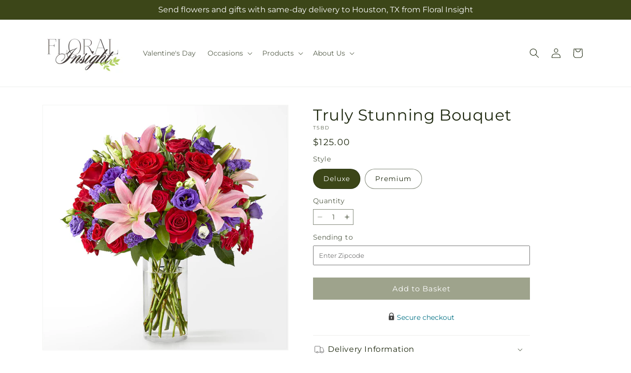

--- FILE ---
content_type: text/html; charset=utf-8
request_url: https://foryoufreshflowers.com/products/truly-stunning-bouquet-prd-tsb?variant=47081137537245&section_id=template--21397558591709__main
body_size: 11384
content:
<section id="shopify-section-template--21397558591709__main" class="shopify-section section ftd-main-product"><script src="//foryoufreshflowers.com/cdn/shop/t/92/assets/dayjs.min.js?v=146331994358120058901769065572" defer="defer"></script>
<script src="//foryoufreshflowers.com/cdn/shop/t/92/assets/dayjs-utc.min.js?v=21853670281201569981769065572" defer="defer"></script>
<script src="//foryoufreshflowers.com/cdn/shop/t/92/assets/dayjs-timezone.min.js?v=143404463123059131011769065572" defer="defer"></script>
<script src="//foryoufreshflowers.com/cdn/shop/t/92/assets/dayjs-compare.min.js?v=170429091854722561851769065572" defer="defer"></script>
<script src="//foryoufreshflowers.com/cdn/shop/t/92/assets/dayjs-format.min.js?v=107140612696697062631769065572" defer="defer"></script>


<section
  id="MainProduct-template--21397558591709__main"
  class="page-width section-template--21397558591709__main-padding gradient color-scheme-1"
  data-section="template--21397558591709__main"
  data-product-id="9218433843421"
  data-update-url="true"
  data-url="/products/truly-stunning-bouquet-prd-tsb"
  
    data-zoom-on-hover
  
>
  <link href="//foryoufreshflowers.com/cdn/shop/t/92/assets/section-main-product.css?v=67172036876768548111769065572" rel="stylesheet" type="text/css" media="all" />
  <link href="//foryoufreshflowers.com/cdn/shop/t/92/assets/ftd-section-main-product.css?v=84380129506450788211769065572" rel="stylesheet" type="text/css" media="all" />
  <link href="//foryoufreshflowers.com/cdn/shop/t/92/assets/component-accordion.css?v=140281534141990171611769065572" rel="stylesheet" type="text/css" media="all" />
  <link href="//foryoufreshflowers.com/cdn/shop/t/92/assets/component-price.css?v=175693878407596463691769065572" rel="stylesheet" type="text/css" media="all" />
  <link href="//foryoufreshflowers.com/cdn/shop/t/92/assets/component-slider.css?v=127501198930448460301769065572" rel="stylesheet" type="text/css" media="all" />
  <link href="//foryoufreshflowers.com/cdn/shop/t/92/assets/component-rating.css?v=36163645063599449881769065572" rel="stylesheet" type="text/css" media="all" />
  <link href="//foryoufreshflowers.com/cdn/shop/t/92/assets/component-deferred-media.css?v=7091629309437392741769065572" rel="stylesheet" type="text/css" media="all" />

  
    <link href="//foryoufreshflowers.com/cdn/shop/t/92/assets/component-product-variant-picker.css?v=26339001650995779211769065572" rel="stylesheet" type="text/css" media="all" />
    <link href="//foryoufreshflowers.com/cdn/shop/t/92/assets/component-swatch-input.css?v=141008503003294315641769065572" rel="stylesheet" type="text/css" media="all" />
    <link href="//foryoufreshflowers.com/cdn/shop/t/92/assets/component-swatch.css?v=68835163209551624561769065572" rel="stylesheet" type="text/css" media="all" />
  
<style data-shopify>.section-template--21397558591709__main-padding {
      padding-top: 27px;
      padding-bottom: 9px;
    }

    @media screen and (min-width: 750px) {
      .section-template--21397558591709__main-padding {
        padding-top: 36px;
        padding-bottom: 12px;
      }
    }</style><script src="//foryoufreshflowers.com/cdn/shop/t/92/assets/product-info.js?v=102847595110499246501769065572" defer="defer"></script>
  <script src="//foryoufreshflowers.com/cdn/shop/t/92/assets/product-form.js?v=78399781380020151501769065572" defer="defer"></script>
    <script id="EnableZoomOnHover-main" src="//foryoufreshflowers.com/cdn/shop/t/92/assets/magnify.js?v=60894966447080793111769065572" defer="defer"></script>
  


  <div class="product product--small product--left product--thumbnail product--mobile-hide grid grid--1-col grid--2-col-tablet">
    <div class="grid__item product__media-wrapper">
      
<media-gallery
  id="MediaGallery-template--21397558591709__main"
  role="region"
  
    class="product__column-sticky"
  
  aria-label="Gallery Viewer"
  data-desktop-layout="thumbnail"
>
  <div id="GalleryStatus-template--21397558591709__main" class="visually-hidden" role="status"></div>
  <slider-component id="GalleryViewer-template--21397558591709__main" class="slider-mobile-gutter">
    <a class="skip-to-content-link button visually-hidden quick-add-hidden" href="#ProductInfo-template--21397558591709__main">
      Skip to product information
    </a>
    <ul
      id="Slider-Gallery-template--21397558591709__main"
      class="product__media-list contains-media grid grid--peek list-unstyled slider slider--mobile"
      role="list"
    ><li
          id="Slide-template--21397558591709__main-37227892736221"
          class="product__media-item grid__item slider__slide is-active scroll-trigger animate--fade-in"
          data-media-id="template--21397558591709__main-37227892736221"
        >

<div
  class="product-media-container media-type-image media-fit-contain global-media-settings gradient constrain-height"
  style="--ratio: 1.0; --preview-ratio: 1.0;"
>
  <modal-opener
    class="product__modal-opener product__modal-opener--image"
    data-modal="#ProductModal-template--21397558591709__main"
  >
    <span
      class="product__media-icon motion-reduce quick-add-hidden product__media-icon--hover"
      aria-hidden="true"
    >
      
          <span class="svg-wrapper"><svg xmlns="http://www.w3.org/2000/svg" fill="none" class="icon icon-plus" viewBox="0 0 19 19"><path fill="currentColor" fill-rule="evenodd" d="M4.667 7.94a.5.5 0 0 1 .499-.501l5.534-.014a.5.5 0 1 1 .002 1l-5.534.014a.5.5 0 0 1-.5-.5" clip-rule="evenodd"/><path fill="currentColor" fill-rule="evenodd" d="M7.926 4.665a.5.5 0 0 1 .501.498l.014 5.534a.5.5 0 1 1-1 .003l-.014-5.534a.5.5 0 0 1 .499-.501" clip-rule="evenodd"/><path fill="currentColor" fill-rule="evenodd" d="M12.832 3.03a6.931 6.931 0 1 0-9.802 9.802 6.931 6.931 0 0 0 9.802-9.802M2.323 2.323a7.931 7.931 0 0 1 11.296 11.136l4.628 4.628a.5.5 0 0 1-.707.707l-4.662-4.662A7.932 7.932 0 0 1 2.323 2.323" clip-rule="evenodd"/></svg>
</span>
      
    </span>

<div class="loading__spinner hidden">
    <svg xmlns="http://www.w3.org/2000/svg" class="spinner" viewBox="0 0 66 66"><circle stroke-width="6" cx="33" cy="33" r="30" fill="none" class="path"/></svg>

  </div>
  <div class="product__media media media--transparent">
      <img src="//foryoufreshflowers.com/cdn/shop/files/TSBD_LOL_preset_mol-mx-tile-wide-sv-new.jpg?v=1764860227&amp;width=1946" alt="" srcset="//foryoufreshflowers.com/cdn/shop/files/TSBD_LOL_preset_mol-mx-tile-wide-sv-new.jpg?v=1764860227&amp;width=246 246w, //foryoufreshflowers.com/cdn/shop/files/TSBD_LOL_preset_mol-mx-tile-wide-sv-new.jpg?v=1764860227&amp;width=493 493w, //foryoufreshflowers.com/cdn/shop/files/TSBD_LOL_preset_mol-mx-tile-wide-sv-new.jpg?v=1764860227&amp;width=600 600w, //foryoufreshflowers.com/cdn/shop/files/TSBD_LOL_preset_mol-mx-tile-wide-sv-new.jpg?v=1764860227&amp;width=713 713w, //foryoufreshflowers.com/cdn/shop/files/TSBD_LOL_preset_mol-mx-tile-wide-sv-new.jpg?v=1764860227&amp;width=823 823w, //foryoufreshflowers.com/cdn/shop/files/TSBD_LOL_preset_mol-mx-tile-wide-sv-new.jpg?v=1764860227&amp;width=990 990w, //foryoufreshflowers.com/cdn/shop/files/TSBD_LOL_preset_mol-mx-tile-wide-sv-new.jpg?v=1764860227&amp;width=1100 1100w, //foryoufreshflowers.com/cdn/shop/files/TSBD_LOL_preset_mol-mx-tile-wide-sv-new.jpg?v=1764860227&amp;width=1206 1206w, //foryoufreshflowers.com/cdn/shop/files/TSBD_LOL_preset_mol-mx-tile-wide-sv-new.jpg?v=1764860227&amp;width=1346 1346w, //foryoufreshflowers.com/cdn/shop/files/TSBD_LOL_preset_mol-mx-tile-wide-sv-new.jpg?v=1764860227&amp;width=1426 1426w, //foryoufreshflowers.com/cdn/shop/files/TSBD_LOL_preset_mol-mx-tile-wide-sv-new.jpg?v=1764860227&amp;width=1646 1646w, //foryoufreshflowers.com/cdn/shop/files/TSBD_LOL_preset_mol-mx-tile-wide-sv-new.jpg?v=1764860227&amp;width=1946 1946w" width="1946" height="1946" class="image-magnify-hover" sizes="(min-width: 1200px) 495px, (min-width: 990px) calc(45.0vw - 10rem), (min-width: 750px) calc((100vw - 11.5rem) / 2), calc(100vw / 1 - 4rem)">
    </div>
    <button
      class="product__media-toggle quick-add-hidden product__media-zoom-hover"
      type="button"
      aria-haspopup="dialog"
      data-media-id="37227892736221"
    >
      <span class="visually-hidden">
        Open media 1 in modal
      </span>
    </button>
  </modal-opener></div>

        </li>

<li
            id="Slide-template--21397558591709__main-37227892768989"
            class="product__media-item grid__item slider__slide scroll-trigger animate--fade-in"
            data-media-id="template--21397558591709__main-37227892768989"
          >

<div
  class="product-media-container media-type-image media-fit-contain global-media-settings gradient constrain-height"
  style="--ratio: 1.0; --preview-ratio: 1.0;"
>
  <modal-opener
    class="product__modal-opener product__modal-opener--image"
    data-modal="#ProductModal-template--21397558591709__main"
  >
    <span
      class="product__media-icon motion-reduce quick-add-hidden product__media-icon--hover"
      aria-hidden="true"
    >
      
          <span class="svg-wrapper"><svg xmlns="http://www.w3.org/2000/svg" fill="none" class="icon icon-plus" viewBox="0 0 19 19"><path fill="currentColor" fill-rule="evenodd" d="M4.667 7.94a.5.5 0 0 1 .499-.501l5.534-.014a.5.5 0 1 1 .002 1l-5.534.014a.5.5 0 0 1-.5-.5" clip-rule="evenodd"/><path fill="currentColor" fill-rule="evenodd" d="M7.926 4.665a.5.5 0 0 1 .501.498l.014 5.534a.5.5 0 1 1-1 .003l-.014-5.534a.5.5 0 0 1 .499-.501" clip-rule="evenodd"/><path fill="currentColor" fill-rule="evenodd" d="M12.832 3.03a6.931 6.931 0 1 0-9.802 9.802 6.931 6.931 0 0 0 9.802-9.802M2.323 2.323a7.931 7.931 0 0 1 11.296 11.136l4.628 4.628a.5.5 0 0 1-.707.707l-4.662-4.662A7.932 7.932 0 0 1 2.323 2.323" clip-rule="evenodd"/></svg>
</span>
      
    </span>

<div class="loading__spinner hidden">
    <svg xmlns="http://www.w3.org/2000/svg" class="spinner" viewBox="0 0 66 66"><circle stroke-width="6" cx="33" cy="33" r="30" fill="none" class="path"/></svg>

  </div>
  <div class="product__media media media--transparent">
      <img src="//foryoufreshflowers.com/cdn/shop/files/TSBP_LOL_preset_mol-mx-tile-wide-sv-new.jpg?v=1764860228&amp;width=1946" alt="" srcset="//foryoufreshflowers.com/cdn/shop/files/TSBP_LOL_preset_mol-mx-tile-wide-sv-new.jpg?v=1764860228&amp;width=246 246w, //foryoufreshflowers.com/cdn/shop/files/TSBP_LOL_preset_mol-mx-tile-wide-sv-new.jpg?v=1764860228&amp;width=493 493w, //foryoufreshflowers.com/cdn/shop/files/TSBP_LOL_preset_mol-mx-tile-wide-sv-new.jpg?v=1764860228&amp;width=600 600w, //foryoufreshflowers.com/cdn/shop/files/TSBP_LOL_preset_mol-mx-tile-wide-sv-new.jpg?v=1764860228&amp;width=713 713w, //foryoufreshflowers.com/cdn/shop/files/TSBP_LOL_preset_mol-mx-tile-wide-sv-new.jpg?v=1764860228&amp;width=823 823w, //foryoufreshflowers.com/cdn/shop/files/TSBP_LOL_preset_mol-mx-tile-wide-sv-new.jpg?v=1764860228&amp;width=990 990w, //foryoufreshflowers.com/cdn/shop/files/TSBP_LOL_preset_mol-mx-tile-wide-sv-new.jpg?v=1764860228&amp;width=1100 1100w, //foryoufreshflowers.com/cdn/shop/files/TSBP_LOL_preset_mol-mx-tile-wide-sv-new.jpg?v=1764860228&amp;width=1206 1206w, //foryoufreshflowers.com/cdn/shop/files/TSBP_LOL_preset_mol-mx-tile-wide-sv-new.jpg?v=1764860228&amp;width=1346 1346w, //foryoufreshflowers.com/cdn/shop/files/TSBP_LOL_preset_mol-mx-tile-wide-sv-new.jpg?v=1764860228&amp;width=1426 1426w, //foryoufreshflowers.com/cdn/shop/files/TSBP_LOL_preset_mol-mx-tile-wide-sv-new.jpg?v=1764860228&amp;width=1646 1646w, //foryoufreshflowers.com/cdn/shop/files/TSBP_LOL_preset_mol-mx-tile-wide-sv-new.jpg?v=1764860228&amp;width=1946 1946w" width="1946" height="1946" loading="lazy" class="image-magnify-hover" sizes="(min-width: 1200px) 495px, (min-width: 990px) calc(45.0vw - 10rem), (min-width: 750px) calc((100vw - 11.5rem) / 2), calc(100vw / 1 - 4rem)">
    </div>
    <button
      class="product__media-toggle quick-add-hidden product__media-zoom-hover"
      type="button"
      aria-haspopup="dialog"
      data-media-id="37227892768989"
    >
      <span class="visually-hidden">
        Open media 2 in modal
      </span>
    </button>
  </modal-opener></div>

          </li></ul><div class="slider-buttons quick-add-hidden">
        <button
          type="button"
          class="slider-button slider-button--prev"
          name="previous"
          aria-label="Slide left"
        >
          <span class="svg-wrapper"><svg class="icon icon-caret" viewBox="0 0 10 6"><path fill="currentColor" fill-rule="evenodd" d="M9.354.646a.5.5 0 0 0-.708 0L5 4.293 1.354.646a.5.5 0 0 0-.708.708l4 4a.5.5 0 0 0 .708 0l4-4a.5.5 0 0 0 0-.708" clip-rule="evenodd"/></svg>
</span>
        </button>
        <div class="slider-counter caption">
          <span class="slider-counter--current">1</span>
          <span aria-hidden="true"> / </span>
          <span class="visually-hidden">of</span>
          <span class="slider-counter--total">2</span>
        </div>
        <button
          type="button"
          class="slider-button slider-button--next"
          name="next"
          aria-label="Slide right"
        >
          <span class="svg-wrapper"><svg class="icon icon-caret" viewBox="0 0 10 6"><path fill="currentColor" fill-rule="evenodd" d="M9.354.646a.5.5 0 0 0-.708 0L5 4.293 1.354.646a.5.5 0 0 0-.708.708l4 4a.5.5 0 0 0 .708 0l4-4a.5.5 0 0 0 0-.708" clip-rule="evenodd"/></svg>
</span>
        </button>
      </div></slider-component><slider-component
      id="GalleryThumbnails-template--21397558591709__main"
      class="thumbnail-slider slider-mobile-gutter quick-add-hidden small-hide thumbnail-slider--no-slide"
    >
      <button
        type="button"
        class="slider-button slider-button--prev small-hide medium-hide large-up-hide"
        name="previous"
        aria-label="Slide left"
        aria-controls="GalleryThumbnails-template--21397558591709__main"
        data-step="3"
      >
        <span class="svg-wrapper"><svg class="icon icon-caret" viewBox="0 0 10 6"><path fill="currentColor" fill-rule="evenodd" d="M9.354.646a.5.5 0 0 0-.708 0L5 4.293 1.354.646a.5.5 0 0 0-.708.708l4 4a.5.5 0 0 0 .708 0l4-4a.5.5 0 0 0 0-.708" clip-rule="evenodd"/></svg>
</span>
      </button>
      <ul
        id="Slider-Thumbnails-template--21397558591709__main"
        class="thumbnail-list list-unstyled slider slider--mobile"
      ><li
            id="Slide-Thumbnails-template--21397558591709__main-1"
            class="thumbnail-list__item slider__slide"
            data-target="template--21397558591709__main-37227892736221"
            data-media-position="1"
          ><button
              class="thumbnail global-media-settings global-media-settings--no-shadow"
              aria-label="Load image 1 in gallery view"
              
                aria-current="true"
              
              data-section="template--21397558591709__main-1-0"
              aria-controls="GalleryViewer-template--21397558591709__main"
              aria-describedby="Thumbnail-template--21397558591709__main-1
"
            >
              <img src="//foryoufreshflowers.com/cdn/shop/files/TSBD_LOL_preset_mol-mx-tile-wide-sv-new.jpg?v=1764860227&amp;width=416" alt="Truly Stunning Bouquet" srcset="//foryoufreshflowers.com/cdn/shop/files/TSBD_LOL_preset_mol-mx-tile-wide-sv-new.jpg?v=1764860227&amp;width=54 54w, //foryoufreshflowers.com/cdn/shop/files/TSBD_LOL_preset_mol-mx-tile-wide-sv-new.jpg?v=1764860227&amp;width=74 74w, //foryoufreshflowers.com/cdn/shop/files/TSBD_LOL_preset_mol-mx-tile-wide-sv-new.jpg?v=1764860227&amp;width=104 104w, //foryoufreshflowers.com/cdn/shop/files/TSBD_LOL_preset_mol-mx-tile-wide-sv-new.jpg?v=1764860227&amp;width=162 162w, //foryoufreshflowers.com/cdn/shop/files/TSBD_LOL_preset_mol-mx-tile-wide-sv-new.jpg?v=1764860227&amp;width=208 208w, //foryoufreshflowers.com/cdn/shop/files/TSBD_LOL_preset_mol-mx-tile-wide-sv-new.jpg?v=1764860227&amp;width=324 324w, //foryoufreshflowers.com/cdn/shop/files/TSBD_LOL_preset_mol-mx-tile-wide-sv-new.jpg?v=1764860227&amp;width=416 416w" width="416" height="416" loading="lazy" sizes="(min-width: 1200px) calc((495 - 4rem) / 4),
          (min-width: 990px) calc((45.0vw - 4rem) / 4),
          (min-width: 750px) calc((100vw - 15rem) / 8),
          calc((100vw - 8rem) / 3)" id="Thumbnail-template--21397558591709__main-1
">
            </button>
          </li><li
            id="Slide-Thumbnails-template--21397558591709__main-2"
            class="thumbnail-list__item slider__slide"
            data-target="template--21397558591709__main-37227892768989"
            data-media-position="2"
          ><button
              class="thumbnail global-media-settings global-media-settings--no-shadow"
              aria-label="Load image 2 in gallery view"
              
              data-section="template--21397558591709__main-1-1"
              aria-controls="GalleryViewer-template--21397558591709__main"
              aria-describedby="Thumbnail-template--21397558591709__main-2
"
            >
              <img src="//foryoufreshflowers.com/cdn/shop/files/TSBP_LOL_preset_mol-mx-tile-wide-sv-new.jpg?v=1764860228&amp;width=416" alt="Truly Stunning Bouquet" srcset="//foryoufreshflowers.com/cdn/shop/files/TSBP_LOL_preset_mol-mx-tile-wide-sv-new.jpg?v=1764860228&amp;width=54 54w, //foryoufreshflowers.com/cdn/shop/files/TSBP_LOL_preset_mol-mx-tile-wide-sv-new.jpg?v=1764860228&amp;width=74 74w, //foryoufreshflowers.com/cdn/shop/files/TSBP_LOL_preset_mol-mx-tile-wide-sv-new.jpg?v=1764860228&amp;width=104 104w, //foryoufreshflowers.com/cdn/shop/files/TSBP_LOL_preset_mol-mx-tile-wide-sv-new.jpg?v=1764860228&amp;width=162 162w, //foryoufreshflowers.com/cdn/shop/files/TSBP_LOL_preset_mol-mx-tile-wide-sv-new.jpg?v=1764860228&amp;width=208 208w, //foryoufreshflowers.com/cdn/shop/files/TSBP_LOL_preset_mol-mx-tile-wide-sv-new.jpg?v=1764860228&amp;width=324 324w, //foryoufreshflowers.com/cdn/shop/files/TSBP_LOL_preset_mol-mx-tile-wide-sv-new.jpg?v=1764860228&amp;width=416 416w" width="416" height="416" loading="lazy" sizes="(min-width: 1200px) calc((495 - 4rem) / 4),
          (min-width: 990px) calc((45.0vw - 4rem) / 4),
          (min-width: 750px) calc((100vw - 15rem) / 8),
          calc((100vw - 8rem) / 3)" id="Thumbnail-template--21397558591709__main-2
">
            </button>
          </li></ul>
      <button
        type="button"
        class="slider-button slider-button--next small-hide medium-hide large-up-hide"
        name="next"
        aria-label="Slide right"
        aria-controls="GalleryThumbnails-template--21397558591709__main"
        data-step="3"
      >
        <span class="svg-wrapper"><svg class="icon icon-caret" viewBox="0 0 10 6"><path fill="currentColor" fill-rule="evenodd" d="M9.354.646a.5.5 0 0 0-.708 0L5 4.293 1.354.646a.5.5 0 0 0-.708.708l4 4a.5.5 0 0 0 .708 0l4-4a.5.5 0 0 0 0-.708" clip-rule="evenodd"/></svg>
</span>
      </button>
    </slider-component></media-gallery>

    </div>
    <div class="product__info-wrapper grid__item scroll-trigger animate--slide-in">
      <product-info
        id="ProductInfo-template--21397558591709__main"
        data-section="template--21397558591709__main"
        data-master-sku="TSB"
        class="product__info-container product__column-sticky"
      ><div class="product__title" >
                <h1>Truly Stunning Bouquet</h1>
                <a href="/products/truly-stunning-bouquet-prd-tsb" class="product__title">
                  <h2 class="h1">
                    Truly Stunning Bouquet
                  </h2>
                </a>
              </div><p
                class="product__sku caption-with-letter-spacing"
                id="Sku-template--21397558591709__main"
                role="status"
                
              >
                <span class="visually-hidden">SKU:</span>
                <span class="sku">TSBD</span>
              </p>
              <div class="product-review"></div>
              <p class="product__info--error availability-error"></p>
                <div id="price-template--21397558591709__main" role="status" >
<div
    class="
      prices price--large price--show-badge"
  >
    <div class="price__container" data-testid="product-price"><div class="price__regular"><span class="visually-hidden visually-hidden--inline">Regular price</span>
          <span class="price-item price-item--regular">
            $125.00
          </span></div>
      <div class="price__sale">
            <span class="visually-hidden visually-hidden--inline">Regular price</span>
            <span>
              <s class="price-item price-item--regular">
                
                  $125.00
                
              </s>
            </span><span class="visually-hidden visually-hidden--inline">Sale price</span>
          <p class="price-item price-item--sale price-item--last inline-compare-price">
            $125.00
          </p></div>
      <small class="unit-price caption hidden">
        <span class="visually-hidden">Unit price</span>
        <span class="price-item price-item--last">
          <span></span>
          <span aria-hidden="true">/</span>
          <span class="visually-hidden">&nbsp;per&nbsp;</span>
          <span>
          </span>
        </span>
      </small>
    </div><span class="badge price__badge-sale color-scheme-5">
        Sale
      </span>

      <span class="badge price__badge-sold-out color-scheme-3">
        Sold out
      </span></div>

</div><div ><form method="post" action="/cart/add" id="product-form-installment-template--21397558591709__main" accept-charset="UTF-8" class="installment caption-large" enctype="multipart/form-data"><input type="hidden" name="form_type" value="product" /><input type="hidden" name="utf8" value="✓" /><input type="hidden" name="id" value="47081137537245">
                    <input type="hidden" name="in_store_pickup" value="false">
                    <input type="hidden" name="store_pickup_enabled" value="false">
                    <input type="hidden" name="is_dropship" value="false">
                    
<input type="hidden" name="product-id" value="9218433843421" /><input type="hidden" name="section-id" value="template--21397558591709__main" /></form></div>
              

                
<variant-radios
      id="variant-radios-template--21397558591709__main"
      class="no-js-hidden"
      data-section="template--21397558591709__main"
      data-url="/products/truly-stunning-bouquet-prd-tsb"
      
      
    ><fieldset class="js product-form__input" data-testid="product-variant">
            <legend class="form__label">Style
</legend>
            
<input
      type="radio"
      id="template--21397558591709__main-1-0"
      name="Style-1
"
      value="Deluxe"
      form="product-form-template--21397558591709__main"
      
        checked
      
      
      data-product-url=""
    data-option-value-id="5821152362717"
    >
    <label for="template--21397558591709__main-1-0">
      
        Deluxe
      <span class="visually-hidden label-unavailable">Variant sold out or unavailable</span>
    </label><input
      type="radio"
      id="template--21397558591709__main-1-1"
      name="Style-1
"
      value="Premium"
      form="product-form-template--21397558591709__main"
      
      
      data-product-url=""
    data-option-value-id="5821152395485"
    >
    <label for="template--21397558591709__main-1-1">
      
        Premium
      <span class="visually-hidden label-unavailable">Variant sold out or unavailable</span>
    </label>
          </fieldset><script type="application/json">
        [{"id":47081137537245,"title":"Deluxe","option1":"Deluxe","option2":null,"option3":null,"sku":"TSBD","requires_shipping":true,"taxable":true,"featured_image":{"id":45628707209437,"product_id":9218433843421,"position":1,"created_at":"2025-12-04T08:57:05-06:00","updated_at":"2025-12-04T08:57:07-06:00","alt":null,"width":1024,"height":1024,"src":"\/\/foryoufreshflowers.com\/cdn\/shop\/files\/TSBD_LOL_preset_mol-mx-tile-wide-sv-new.jpg?v=1764860227","variant_ids":[47081137537245]},"available":true,"name":"Truly Stunning Bouquet - Deluxe","public_title":"Deluxe","options":["Deluxe"],"price":12500,"weight":0,"compare_at_price":12500,"inventory_management":null,"barcode":null,"featured_media":{"alt":null,"id":37227892736221,"position":1,"preview_image":{"aspect_ratio":1.0,"height":1024,"width":1024,"src":"\/\/foryoufreshflowers.com\/cdn\/shop\/files\/TSBD_LOL_preset_mol-mx-tile-wide-sv-new.jpg?v=1764860227"}},"requires_selling_plan":false,"selling_plan_allocations":[],"quantity_rule":{"min":1,"max":null,"increment":1}},{"id":47081137570013,"title":"Premium","option1":"Premium","option2":null,"option3":null,"sku":"TSBP","requires_shipping":true,"taxable":true,"featured_image":{"id":45628707242205,"product_id":9218433843421,"position":2,"created_at":"2025-12-04T08:57:05-06:00","updated_at":"2025-12-04T08:57:08-06:00","alt":null,"width":1024,"height":1024,"src":"\/\/foryoufreshflowers.com\/cdn\/shop\/files\/TSBP_LOL_preset_mol-mx-tile-wide-sv-new.jpg?v=1764860228","variant_ids":[47081137570013]},"available":true,"name":"Truly Stunning Bouquet - Premium","public_title":"Premium","options":["Premium"],"price":16500,"weight":0,"compare_at_price":16500,"inventory_management":null,"barcode":null,"featured_media":{"alt":null,"id":37227892768989,"position":2,"preview_image":{"aspect_ratio":1.0,"height":1024,"width":1024,"src":"\/\/foryoufreshflowers.com\/cdn\/shop\/files\/TSBP_LOL_preset_mol-mx-tile-wide-sv-new.jpg?v=1764860228"}},"requires_selling_plan":false,"selling_plan_allocations":[],"quantity_rule":{"min":1,"max":null,"increment":1}}]
      </script>
    </variant-radios>
              
<div
                id="Quantity-Form-template--21397558591709__main"
                class="product-form__input product-form__quantity  "
                
              >
                
                

                <label class="quantity__label form__label" for="Quantity-template--21397558591709__main">
                  Quantity
                  <span class="quantity__rules-cart hidden">

<div class="loading__spinner hidden">
    <svg xmlns="http://www.w3.org/2000/svg" class="spinner" viewBox="0 0 66 66"><circle stroke-width="6" cx="33" cy="33" r="30" fill="none" class="path"/></svg>

  </div>
  <span
                      >(<span class="quantity-cart">0</span> in cart)</span
                    >
                  </span>
                </label>
                <div class="price-per-item__container">
                  <quantity-input class="quantity" data-url="/products/truly-stunning-bouquet-prd-tsb" data-section="template--21397558591709__main">
                    <button class="quantity__button" name="minus" type="button">
                      <span class="visually-hidden">Decrease quantity for Truly Stunning Bouquet</span>
                      <span class="svg-wrapper"><svg xmlns="http://www.w3.org/2000/svg" fill="none" class="icon icon-minus" viewBox="0 0 10 2"><path fill="currentColor" fill-rule="evenodd" d="M.5 1C.5.7.7.5 1 .5h8a.5.5 0 1 1 0 1H1A.5.5 0 0 1 .5 1" clip-rule="evenodd"/></svg>
</span>
                    </button>
                    <input
                      disabled="true"
                      class="quantity__input"
                      type="number"
                      name="quantity"
                      id="Quantity-template--21397558591709__main"
                      data-min="1"
                      min="1"
                      step="1"
                      value="1"
                      form="product-form-template--21397558591709__main"
                    >
                    <button class="quantity__button" name="plus" type="button">
                      <span class="visually-hidden">Increase quantity for Truly Stunning Bouquet</span>
                      <span class="svg-wrapper"><svg xmlns="http://www.w3.org/2000/svg" fill="none" class="icon icon-plus" viewBox="0 0 10 10"><path fill="currentColor" fill-rule="evenodd" d="M1 4.51a.5.5 0 0 0 0 1h3.5l.01 3.5a.5.5 0 0 0 1-.01V5.5l3.5-.01a.5.5 0 0 0-.01-1H5.5L5.49.99a.5.5 0 0 0-1 .01v3.5l-3.5.01z" clip-rule="evenodd"/></svg>
</span>
                    </button>
                  </quantity-input></div>
                <div class="quantity__rules caption" id="Quantity-Rules-template--21397558591709__main"></div></div><div class="product__date-wrapper">
                    <link href="//foryoufreshflowers.com/cdn/shop/t/92/assets/litepicker.css?v=22239991273395494851769065572" rel="stylesheet" type="text/css" media="all" />
<script src="//foryoufreshflowers.com/cdn/shop/t/92/assets/litepicker.js?v=47183412848283267401769065572" defer="defer"></script>
<script src="//foryoufreshflowers.com/cdn/shop/t/92/assets/ftd-date-picker.js?v=174632771985222277741769065572" defer="defer" type="module"></script>
<script>
  window.date_picker_labels = {
    "pickup_date":"Pickup Date",
    "delivery_date":"Delivery Date",
    "available_for_local_delivery_only":"Available for local delivery only",
    "available_for_instore_pickup_only":"Available for in-store pickup only",
    "available_for_pickup_only_sameday":"This product is no longer available for same-day delivery, but is available to pickup in store today",
    "available_for_pickup_only_futureday":"This product is not available for delivery on selected date, but is available to pickup in store",
    "unavailable_for_purchase_error":"This product is currently unavailable for purchase",
    "invalid_zipcode":"Please enter a valid zipcode",
    "unavailable_zipcode_error":"This product is currently unavailable for the zip code entered",
  }
</script>






<div class="product__delivery_method">
  <div
    data-testid="product-delivery-method"
    
      class="hidden"
    
  >
    <input
      type="radio"
      id="template--21397558591709__main-delivery-method-0"
      name="delivery-method"
      value="delivery"
      
        checked
      
    >
    <label
      class="delivery_method_title"
      for="template--21397558591709__main-delivery-method-0"
    >Delivery<span class="visually-hidden">Delivery</span>
    </label>
    <input
      type="radio"
      id="template--21397558591709__main-delivery-method-1"
      name="delivery-method"
      value="pickup"
      
    >
    <label
      class="delivery_method_title"
      for="template--21397558591709__main-delivery-method-1"
    >Pickup in store<span class="visually-hidden">Pickup in store</span>
    </label>
  </div>
</div>
<div
  class="product__zip-code product-form__input hidden"
>
  <div>
    <label
      class="zip_code-title form__label"
      for="template--21397558591709__main-zip-code"
    >Sending to<span class="visually-hidden">Sending to</span>
    </label>
  </div>
  <div class="">
    <input
      type="text"
      id="template--21397558591709__main-zip-code"
      name="zip-code"
      value=""
      placeholder="Enter Zipcode"
    >
  </div>
</div>







<div class="product__date availability-text hidden">
  <div class="pickup-available-text hidden">
    <p>The next available pick up time is<span id="product-pickup-date"></span>
    </p>
    <label for="litepicker" class="form__label delivery__label">Pickup Date</label>
  </div>
  <div class="delivery-available-text">
    <label for="litepicker" class="form__label delivery__label">Delivery Date</label></div>
  <div class="field" data-testid="calendar-date">
    <input readonly class="field__input" id="litepicker" type="text" value="MM/DD/YYYY">
    <input class="datepicker" type="hidden" value="">
    <input class="delivery-type" type="hidden" value="domestic">
    <span class="input__icon-calendar input--spinner__icon">
      <span class="svg-wrapper"><svg
  aria-hidden="true"
  focusable="false"
  class="spinner"
  viewBox="0 0 66 66"
  xmlns="http://www.w3.org/2000/svg"
  width="20"
  height="20"
>
  <circle class="path" fill="none" stroke-width="4" cx="33" cy="33" r="30"></circle>
</svg>
</span>
    </span>

    <span class="input__icon-calendar input--date__icon hidden">
      <svg
    aria-hidden="true"
    width="20"
    height="18"
    focusable="false"
    data-prefix="far"
    data-icon="calendar"
    class="svg-inline--fa fa-calendar fa-w-14"
    role="img"
    xmlns="http://www.w3.org/2000/svg"
    viewBox="0 0 448 512"
  >
    <path fill="#3c4619" d="M400 64h-48V12c0-6.6-5.4-12-12-12h-40c-6.6 0-12 5.4-12 12v52H160V12c0-6.6-5.4-12-12-12h-40c-6.6 0-12 5.4-12 12v52H48C21.5 64 0 85.5 0 112v352c0 26.5 21.5 48 48 48h352c26.5 0 48-21.5 48-48V112c0-26.5-21.5-48-48-48zm-6 400H54c-3.3 0-6-2.7-6-6V160h352v298c0 3.3-2.7 6-6 6z"></path>
  </svg>
    </span>

    
    
    <ftd-date-picker
      data-dropship="false"
      data-expedited-enabled=""
      data-ground-enabled=""
      data-pickup="false"
      data-unified-calendar="false"
      data-instore-pickup-only="false"
      data-local-delivery-only="false"
      data-mercury-network-availability=""
      data-product-sku="TSBD"
      init-date=""
    />
    <div class="calendar-footer hidden">
      <div class="calendar-footer-container">
        
          <div class="calendar-footer-tile shipping-fee-label">
            <div>
              <img
                src="//foryoufreshflowers.com/cdn/shop/t/92/assets/delivery.png?v=18461259553884190261769065572"
                alt=""
                width="25"
                height="25"
              >
            </div>
            
              <div>Delivery fees starting at <span> - </span><span class="fees">$15.00</span>
              </div>
            
          </div>
        
        
        
        <div class="calendar-footer-tile seasonal-pricing-label hidden">
          <div class="color-code seasonal-pricing-cirlce"></div>
          <div>Seasonal Pricing</div>
        </div>
        <span class="preview-date-range hidden"></span>
      </div>
    </div>
  </div>
</div>
<div class="product__info--error date-error"></div>

                  </div><div class="product__addons-wrapper hidden">
                <script>

  window.productLookup = {
      "TSB": {
        "title": "Truly Stunning Bouquet",
        "image": "https:\/\/foryoufreshflowers.com\/cdn\/shop\/files\/TSBD_LOL_preset_mol-mx-tile-wide-sv-new.jpg?v=1764860227\u0026width=60",
        "prices": {"TSB": {
            regular_price: "$125.00",
            sale_price: "$125.00",
          },
          "TSBD": {
            regular_price: "$125.00",
            sale_price: "$125.00",
          },
          "TSBP": {
            regular_price: "$165.00",
            sale_price: "$165.00",
          }
        },
        "personalTouchAddons": [],
        "addons": ["GC","BKJ"]
      }};

  
  window.addonLookup = {
      "GC": {
        "title": "Greeting Card",
        "handle": "greeting-card-prd-gc",
        "defaultVariant": "GC-B",
        "isSoldOut": false,
        "addonType" : null,
        "localDelOnly": false,
        "variants": [
          {
            "id": 42904032084189,
            "sku": "GC-A",
            "title": "Anniversary",
            "price": "5.99",
            "compare_at_price": "5.99",
            "image": "https:\/\/foryoufreshflowers.com\/cdn\/shop\/files\/RC127_preset_ftd-mini-cart-80-old_73e48177-38c0-4f0f-8d8f-157c3574fa28.jpg?v=1738170860\u0026width=75"
          },
          {
            "id": 42904032116957,
            "sku": "GC-B",
            "title": "Birthday",
            "price": "5.99",
            "compare_at_price": "5.99",
            "image": "https:\/\/foryoufreshflowers.com\/cdn\/shop\/files\/RC127_preset_ftd-mini-cart-80-old_69080ef2-4235-4fb6-9a59-cb47a5ee213e.jpg?v=1738170860\u0026width=75"
          },
          {
            "id": 42904032149725,
            "sku": "GC-C",
            "title": "Congratulations",
            "price": "5.99",
            "compare_at_price": "5.99",
            "image": "https:\/\/foryoufreshflowers.com\/cdn\/shop\/files\/RC127_preset_ftd-mini-cart-80-old.jpg?v=1738170859\u0026width=75"
          },
          {
            "id": 42904032182493,
            "sku": "GC-D",
            "title": "Love and Romance",
            "price": "5.99",
            "compare_at_price": "5.99",
            "image": "https:\/\/foryoufreshflowers.com\/cdn\/shop\/files\/RC127_preset_ftd-mini-cart-80-old_0517101d-1ae5-409d-9d99-995ed478066d.jpg?v=1738170860\u0026width=75"
          },
          {
            "id": 42904032215261,
            "sku": "GC-E",
            "title": "New Baby",
            "price": "5.99",
            "compare_at_price": "5.99",
            "image": "https:\/\/foryoufreshflowers.com\/cdn\/shop\/files\/RC127_preset_ftd-mini-cart-80-old_17a980bb-6c36-441d-9df6-a18380a49612.jpg?v=1738170859\u0026width=75"
          },
          {
            "id": 42904032248029,
            "sku": "GC-F",
            "title": "Sympathy",
            "price": "5.99",
            "compare_at_price": "5.99",
            "image": "https:\/\/foryoufreshflowers.com\/cdn\/shop\/files\/RC127_preset_ftd-mini-cart-80-old_82cbe214-29cf-4eb6-9dd3-40bd3f9f9b49.jpg?v=1738170860\u0026width=75"
          },
          {
            "id": 42904032280797,
            "sku": "GC-G",
            "title": "Thank You",
            "price": "5.99",
            "compare_at_price": "5.99",
            "image": "https:\/\/foryoufreshflowers.com\/cdn\/shop\/files\/RC127_preset_ftd-mini-cart-80-old_1621aecf-32bb-4cc5-a7cb-dafc5a8a0206.jpg?v=1738170860\u0026width=75"
          },
          {
            "id": 42904032313565,
            "sku": "GC-H",
            "title": "Thinking of You",
            "price": "5.99",
            "compare_at_price": "5.99",
            "image": "https:\/\/foryoufreshflowers.com\/cdn\/shop\/files\/RC127_preset_ftd-mini-cart-80-old_98ddd9d9-f876-4c9e-b459-3a2b0036bbc0.jpg?v=1738170860\u0026width=75"
          },
          {
            "id": 42904032346333,
            "sku": "GC-I",
            "title": "Other",
            "price": "5.99",
            "compare_at_price": "5.99",
            "image": "https:\/\/foryoufreshflowers.com\/cdn\/shop\/files\/RC127_preset_ftd-mini-cart-80-old_0d1939d7-eab6-410f-b7e8-a8fdcca18514.jpg?v=1738170860\u0026width=75"
          }
        ]},
      "BKJ": {
        "title": "Adorable Plush Bear",
        "handle": "adorable-plush-bear-prd-bkj",
        "defaultVariant": null,
        "isSoldOut": false,
        "addonType" : "none",
        "localDelOnly": false,
        "variants": [
          {
            "id": 46066011668701,
            "sku": "BKJ",
            "title": "Default Title",
            "price": "21.99",
            "compare_at_price": "21.99",
            "image": "https:\/\/foryoufreshflowers.com\/cdn\/shop\/files\/BKJ_preset_ftd-mini-cart-80-old.jpg?v=1737836670\u0026width=75"
          }
        ]}}

    
    window.scheduledPriceRules = {
      "TSB": [],"GC": []
,"BKJ": []
};
</script>


  <link href="//foryoufreshflowers.com/cdn/shop/t/92/assets/ftd-product-addons.css?v=52123382981540489931769065572" rel="stylesheet" type="text/css" media="all" />
  <script src="//foryoufreshflowers.com/cdn/shop/t/92/assets/ftd-product-addons.js?v=1092248421151303631769065572" defer="defer" type="module"></script>

  <div class="add-on__main-skeleton hidden">
    <div class="add-on__main">
      <input type="hidden" name="variant_id" value="">
      <div class="add-on__image">
        <img src="" alt="" loading="lazy">
      </div>
      <div class="add-on__content">
        <span class="add-on__title"></span>
        <div class="add-on__sale_text">
          <span class="add-on__compare_at_price hidden"></span>
          <span class="add-on__price"></span>
          <span class="add-on__sale hidden"></span>
        </div>
        <div class="add-on__variant">
          <div class="select-menu">
            <div class="select-btn">
              <span class="selected-text">Choose variant</span>
              <span class="svg-wrapper"><svg class="icon icon-caret" viewBox="0 0 10 6"><path fill="currentColor" fill-rule="evenodd" d="M9.354.646a.5.5 0 0 0-.708 0L5 4.293 1.354.646a.5.5 0 0 0-.708.708l4 4a.5.5 0 0 0 .708 0l4-4a.5.5 0 0 0 0-.708" clip-rule="evenodd"/></svg>
</span>
            </div>
            <ul class="options hidden"></ul>
          </div>
        </div>
      </div>
      <div class="add-on__qty">
        <quantity-input class="quantity" data-url="/products/truly-stunning-bouquet-prd-tsb" data-section="template--21397558591709__main">
          <button class="quantity__button no-js-hidden" name="minus" type="button">
            <span class="visually-hidden">Decrease quantity for Truly Stunning Bouquet</span>
            <span class="svg-wrapper"><svg xmlns="http://www.w3.org/2000/svg" fill="none" class="icon icon-minus" viewBox="0 0 10 2"><path fill="currentColor" fill-rule="evenodd" d="M.5 1C.5.7.7.5 1 .5h8a.5.5 0 1 1 0 1H1A.5.5 0 0 1 .5 1" clip-rule="evenodd"/></svg>
</span>
          </button>
          <input
            class="quantity__input cart__addons-panel-quantity"
            type="number"
            name="addon_quantity"
            disabled="true"
            id="Quantity-template--21397558591709__main"
            data-cart-quantity="0"
            data-min="0"
            min="0"
            data-max="1"
            step="1"
            value="0"
            heading=""
            data-addon-variant-id=""
            data-addon-variant-sku=""
          >
          <button class="quantity__button no-js-hidden" name="plus" type="button">
            <span class="visually-hidden">Increase quantity for Truly Stunning Bouquet</span>
            <span class="svg-wrapper"><svg xmlns="http://www.w3.org/2000/svg" fill="none" class="icon icon-plus" viewBox="0 0 10 10"><path fill="currentColor" fill-rule="evenodd" d="M1 4.51a.5.5 0 0 0 0 1h3.5l.01 3.5a.5.5 0 0 0 1-.01V5.5l3.5-.01a.5.5 0 0 0-.01-1H5.5L5.49.99a.5.5 0 0 0-1 .01v3.5l-3.5.01z" clip-rule="evenodd"/></svg>
</span>
          </button>
        </quantity-input>
        
        <div
          class="button button--primary addon_submit hidden"
          data-testid="addon-button"
          ref="Quantity-template--21397558591709__main"
        >
          Add
        </div>
      </div>
      <span class="add-on__soldout"></span>
    </div>
  </div>

  <div class="product__addons-skeleton hidden product-form-template--21397558591709__main">
    <div class="product__addons-container product__addons-border">
      <label for="add-on-text" class="form__label  form__label-hr">Make your gift extra special with add-ons</label>
      <div class="product__addons"></div>
    </div>
  </div>

  <ftd-product-addons
    data-product-sku="TSB"
    data-delivery-date=""
    data-service-location-type=""
    data-delivery-type=""
  />


              </div>
<div ><product-form
      class="product-form"
      data-hide-errors="false"
      data-section-id="template--21397558591709__main"
    >
      <div class="product-form__error-message-wrapper" role="alert" hidden>
        <span class="svg-wrapper"><svg class="icon icon-error" viewBox="0 0 13 13"><circle cx="6.5" cy="6.5" r="5.5" stroke="#fff" stroke-width="2"/><circle cx="6.5" cy="6.5" r="5.5" fill="#EB001B" stroke="#EB001B" stroke-width=".7"/><path fill="#fff" d="m5.874 3.528.1 4.044h1.053l.1-4.044zm.627 6.133c.38 0 .68-.288.68-.656s-.3-.656-.68-.656-.681.288-.681.656.3.656.68.656"/><path fill="#fff" stroke="#EB001B" stroke-width=".7" d="M5.874 3.178h-.359l.01.359.1 4.044.008.341h1.736l.008-.341.1-4.044.01-.359H5.873Zm.627 6.833c.56 0 1.03-.432 1.03-1.006s-.47-1.006-1.03-1.006-1.031.432-1.031 1.006.47 1.006 1.03 1.006Z"/></svg>
</span>
        <span class="product-form__error-message"></span>
      </div>
      
<form method="post" action="/cart/add" id="product-form-template--21397558591709__main" accept-charset="UTF-8" class="form" enctype="multipart/form-data" novalidate="novalidate" data-type="add-to-cart-form"><input type="hidden" name="form_type" value="product" /><input type="hidden" name="utf8" value="✓" /><input
          type="hidden"
          name="id"
          value="47081137537245"
          disabled
          class="product-variant-id"
        >
          <input
            type="hidden"
            name="id"
            value="9218433843421"
            disabled
            class="product-id"
          ><div class="product-form__buttons" data-testid="addtocart-btn">
            <button
              id="ProductSubmitButton-template--21397558591709__main"
              type="submit"
              name="add"
              class="product-form__submit button button--full-width button--primary"
              
                disabled
              
            >
              <span>Add to Basket
</span>

<div class="loading__spinner hidden">
    <svg xmlns="http://www.w3.org/2000/svg" class="spinner" viewBox="0 0 66 66"><circle stroke-width="6" cx="33" cy="33" r="30" fill="none" class="path"/></svg>

  </div>
  </button>
          
</div><input type="hidden" name="product-id" value="9218433843421" /><input type="hidden" name="section-id" value="template--21397558591709__main" /></form></product-form></div>
<div class="product-form__secure_content">
                    <div class="secure_content_icon">
                      <img src="//foryoufreshflowers.com/cdn/shop/t/92/assets/secure_checkout.png?v=113671018171260237561769065572" alt="" width="12px" height="">
                    </div>
                    <div class="secure_content">
                      <span class="tooltip-alt">Secure checkout</span>
                    </div>
                  </div>
                
                  
                    
                  
                
              

                
                  
                    <div class="product__accordion accordion quick-add-hidden" >
                      <details id="Details-collapsible_tab_2-template--21397558591709__main">
                        <summary>
                          <div class="summary__title">
                            <img
                              src="//foryoufreshflowers.com/cdn/shop/t/92/assets/delivery.png?v=18461259553884190261769065572"
                              alt=""
                              width="25"
                              height="25"
                            >
                            
                            <h2 class="h4 accordion__title inline-richtext">
                              Delivery Information
                            </h2>
                          </div><svg class="icon icon-caret" viewBox="0 0 10 6"><path fill="currentColor" fill-rule="evenodd" d="M9.354.646a.5.5 0 0 0-.708 0L5 4.293 1.354.646a.5.5 0 0 0-.708.708l4 4a.5.5 0 0 0 .708 0l4-4a.5.5 0 0 0 0-.708" clip-rule="evenodd"/></svg>
</summary>
                        <div class="accordion__content rte" id="ProductAccordion-collapsible_tab_2-template--21397558591709__main">
                          <p>Same Day Delivery is available in select areas, and as allowed by zip code and the delivery date selection calendar.</p><p><a href="/pages/delivery-information" target="_blank" title="Delivery Information">Learn more</a></p>
                          
                        </div>
                      </details>
                    </div>
                  
                
              

                
                  
                    <div class="product__accordion accordion quick-add-hidden" >
                      <details id="Details-collapsible_tab_3-template--21397558591709__main">
                        <summary>
                          <div class="summary__title">
                            <img
                              src="//foryoufreshflowers.com/cdn/shop/t/92/assets/substitution.png?v=105228965491218822461769065572"
                              alt=""
                              width="25"
                              height="25"
                            >
                            
                            <h2 class="h4 accordion__title inline-richtext">
                              Substitution Policy
                            </h2>
                          </div><svg class="icon icon-caret" viewBox="0 0 10 6"><path fill="currentColor" fill-rule="evenodd" d="M9.354.646a.5.5 0 0 0-.708 0L5 4.293 1.354.646a.5.5 0 0 0-.708.708l4 4a.5.5 0 0 0 .708 0l4-4a.5.5 0 0 0 0-.708" clip-rule="evenodd"/></svg>
</summary>
                        <div class="accordion__content rte" id="ProductAccordion-collapsible_tab_3-template--21397558591709__main">
                          
                          <div>To guarantee the freshest bouquet possible, we may replace some stems in your arrangement for color or flower variety. While we always do the best to match the picture shown, sometimes different vases may be used. Any substitution made will be similar to the original design and be of equal or greater value.</div><div> </div><div>Floral and Plant Substitutions</div><div>For bouquets and plants of one variety, such as roses or orchids, we focus on matching the floral type but may substitute for different colors.</div>
                        </div>
                      </details>
                    </div>
                  
                
              

                
                  
                
              
<a href="/products/truly-stunning-bouquet-prd-tsb" class="link product__view-details animate-arrow">
          View full details
<svg xmlns="http://www.w3.org/2000/svg" fill="none" class="icon icon-arrow" viewBox="0 0 14 10"><path fill="currentColor" fill-rule="evenodd" d="M8.537.808a.5.5 0 0 1 .817-.162l4 4a.5.5 0 0 1 0 .708l-4 4a.5.5 0 1 1-.708-.708L11.793 5.5H1a.5.5 0 0 1 0-1h10.793L8.646 1.354a.5.5 0 0 1-.109-.546" clip-rule="evenodd"/></svg>
</a>
      </product-info>
    </div>
    <div class="product__description-wrapper grid__item"><div class="product__description rte quick-add-hidden" >
                This dreamy jewel toned bouquet combines bold color and eye catching texture to make a statement. Featuring a thoughtful array of both roses and lilies, this dazzling assortment is bound to impress your recipient.
              </div><div
                  class="product-meta-details"
                  data-sku="TSBD"
                >
                  
                    <div class="details-wrapper">
                      <h4 class="details-header">Details</h4>
                      <div class="details-content">
                        <ul><li>14"h x 16"w</li></ul>
                      </div>
                    </div>
                  
                  
                    <div class="details-wrapper">
                      <h4 class="details-header">Bloom Details</h4>
                      <div class="details-content">
                        <ul>
<li>Lily</li>
<li>Rose</li>
</ul>
                      </div>
                    </div>
                  
                </div><div
                  class="product-meta-details hidden"
                  data-sku="TSBP"
                >
                  
                    <div class="details-wrapper">
                      <h4 class="details-header">Details</h4>
                      <div class="details-content">
                        <ul><li>17"h x 19"w</li></ul>
                      </div>
                    </div>
                  
                  
                    <div class="details-wrapper">
                      <h4 class="details-header">Bloom Details</h4>
                      <div class="details-content">
                        <ul>
<li>Lily</li>
<li>Rose</li>
</ul>
                      </div>
                    </div>
                  
                </div><link href="//foryoufreshflowers.com/cdn/shop/t/92/assets/ftd-social-sharing.css?v=43028266994049902911769065572" rel="stylesheet" type="text/css" media="all" />

<!-- /snippets/social-sharing.liquid -->
<div class="pdp-social-sharing">
    <ul class="social-sharing">
        <li class="social-sharing-list">
          <a
            target="_blank"
            href="//www.facebook.com/sharer.php?u=https://foryoufreshflowers.com/products/truly-stunning-bouquet-prd-tsb"
            class="btn btn--small btn--share share-facebook"
          >
            <span class="svg-wrapper"><svg class="icon icon-facebook" viewBox="0 0 20 20"><path fill="currentColor" d="M18 10.049C18 5.603 14.419 2 10 2s-8 3.603-8 8.049C2 14.067 4.925 17.396 8.75 18v-5.624H6.719v-2.328h2.03V8.275c0-2.017 1.195-3.132 3.023-3.132.874 0 1.79.158 1.79.158v1.98h-1.009c-.994 0-1.303.621-1.303 1.258v1.51h2.219l-.355 2.326H11.25V18c3.825-.604 6.75-3.933 6.75-7.951"/></svg>
</span>
            <span class="share-title" aria-hidden="true">Share on Facebook</span>
          </a>
        </li>
    
        <li class="social-sharing-list">
          <a
            target="_blank"
            href="//twitter.com/share?text=Truly%20Stunning%20Bouquet&amp;url=https://foryoufreshflowers.com/products/truly-stunning-bouquet-prd-tsb"
            class="btn btn--small btn--share share-twitter"
          >
            <span class="svg-wrapper"><svg class="icon icon-twitter" viewBox="0 0 20 20"><path fill="currentColor" fill-rule="evenodd" d="M7.273 2.8 10.8 7.822 15.218 2.8h1.768l-5.4 6.139 5.799 8.254h-4.658l-3.73-5.31-4.671 5.31H2.558l5.654-6.427L2.615 2.8zm6.242 13.125L5.07 4.109h1.405l8.446 11.816z" clip-rule="evenodd"/></svg>
</span>
            <span class="share-title" aria-hidden="true">Share on X</span>
          </a>
        </li>
    
        <li class="social-sharing-list">
          <a
            target="_blank"
            href="//pinterest.com/pin/create/button/?url=https://foryoufreshflowers.com/products/truly-stunning-bouquet-prd-tsb&amp;media=//foryoufreshflowers.com/cdn/shop/files/TSBD_LOL_preset_mol-mx-tile-wide-sv-new_1024x1024.jpg?v=1764860227&amp;description=Truly%20Stunning%20Bouquet"
            class="btn btn--small btn--share share-pinterest"
          >
            <span class="svg-wrapper"><svg class="icon icon-pinterest" viewBox="0 0 20 20"><path fill="currentColor" d="M10 2.01a8.1 8.1 0 0 1 5.666 2.353 8.09 8.09 0 0 1 1.277 9.68A7.95 7.95 0 0 1 10 18.04a8.2 8.2 0 0 1-2.276-.307c.403-.653.672-1.24.816-1.729l.567-2.2c.134.27.393.5.768.702.384.192.768.297 1.19.297q1.254 0 2.248-.72a4.7 4.7 0 0 0 1.537-1.969c.37-.89.554-1.848.537-2.813 0-1.249-.48-2.315-1.43-3.227a5.06 5.06 0 0 0-3.65-1.374c-.893 0-1.729.154-2.478.461a5.02 5.02 0 0 0-3.236 4.552c0 .72.134 1.355.413 1.902.269.538.672.922 1.22 1.152.096.039.182.039.25 0 .066-.028.114-.096.143-.192l.173-.653c.048-.144.02-.288-.105-.432a2.26 2.26 0 0 1-.548-1.565 3.803 3.803 0 0 1 3.976-3.861c1.047 0 1.863.288 2.44.855.585.576.883 1.315.883 2.228a6.8 6.8 0 0 1-.317 2.122 3.8 3.8 0 0 1-.893 1.556c-.384.384-.836.576-1.345.576-.413 0-.749-.144-1.018-.451-.259-.307-.345-.672-.25-1.085q.22-.77.452-1.537l.173-.701c.057-.25.086-.451.086-.624 0-.346-.096-.634-.269-.855-.192-.22-.451-.336-.797-.336-.432 0-.797.192-1.085.595-.288.394-.442.893-.442 1.499.005.374.063.746.173 1.104l.058.144c-.576 2.478-.913 3.938-1.037 4.36-.116.528-.154 1.153-.125 1.863A8.07 8.07 0 0 1 2 10.03c0-2.208.778-4.11 2.343-5.666A7.72 7.72 0 0 1 10 2.001z"/></svg>
</span>
            <span class="share-title" aria-hidden="true">Pin on Pinterest</span>
          </a>
        </li>
    </ul>
</div>

            <div id="SA_review_wrapper"></div></div></div>

  

<product-modal id="ProductModal-template--21397558591709__main" class="product-media-modal media-modal">
  <div
    class="product-media-modal__dialog color-scheme-1 gradient"
    role="dialog"
    aria-label="Media gallery"
    aria-modal="true"
    tabindex="-1"
  >
    <button
      id="ModalClose-template--21397558591709__main"
      type="button"
      class="product-media-modal__toggle"
      aria-label="Close"
    >
      <svg xmlns="http://www.w3.org/2000/svg" fill="none" class="icon icon-close" viewBox="0 0 18 17"><path fill="currentColor" d="M.865 15.978a.5.5 0 0 0 .707.707l7.433-7.431 7.579 7.282a.501.501 0 0 0 .846-.37.5.5 0 0 0-.153-.351L9.712 8.546l7.417-7.416a.5.5 0 1 0-.707-.708L8.991 7.853 1.413.573a.5.5 0 1 0-.693.72l7.563 7.268z"/></svg>

    </button>

    <div
      class="product-media-modal__content color-scheme-1 gradient"
      role="document"
      aria-label="Media gallery"
      tabindex="0"
    >
<img
    class="global-media-settings global-media-settings--no-shadow"
    srcset="//foryoufreshflowers.com/cdn/shop/files/TSBD_LOL_preset_mol-mx-tile-wide-sv-new.jpg?v=1764860227&width=550 550w,//foryoufreshflowers.com/cdn/shop/files/TSBD_LOL_preset_mol-mx-tile-wide-sv-new.jpg?v=1764860227 1024w
    "
    sizes="(min-width: 750px) calc(100vw - 22rem), 1100px"
    src="//foryoufreshflowers.com/cdn/shop/files/TSBD_LOL_preset_mol-mx-tile-wide-sv-new.jpg?v=1764860227&width=1445"
    alt="Truly Stunning Bouquet"
    loading="lazy"
    width="1100"
    height="1100"
    data-media-id="37227892736221"
  >
<img
    class="global-media-settings global-media-settings--no-shadow"
    srcset="//foryoufreshflowers.com/cdn/shop/files/TSBP_LOL_preset_mol-mx-tile-wide-sv-new.jpg?v=1764860228&width=550 550w,//foryoufreshflowers.com/cdn/shop/files/TSBP_LOL_preset_mol-mx-tile-wide-sv-new.jpg?v=1764860228 1024w
    "
    sizes="(min-width: 750px) calc(100vw - 22rem), 1100px"
    src="//foryoufreshflowers.com/cdn/shop/files/TSBP_LOL_preset_mol-mx-tile-wide-sv-new.jpg?v=1764860228&width=1445"
    alt="Truly Stunning Bouquet"
    loading="lazy"
    width="1100"
    height="1100"
    data-media-id="37227892768989"
  ></div>
  </div>
</product-modal>


  
<script src="//foryoufreshflowers.com/cdn/shop/t/92/assets/product-modal.js?v=164347365602071642551769065572" defer="defer"></script>
    <script src="//foryoufreshflowers.com/cdn/shop/t/92/assets/media-gallery.js?v=116096174681776932781769065572" defer="defer"></script><script type="application/ld+json">
    {"@context":"http:\/\/schema.org\/","@id":"\/products\/truly-stunning-bouquet-prd-tsb#product","@type":"ProductGroup","brand":{"@type":"Brand","name":"Floral Insight"},"category":"Fresh Cut Flowers","description":"This dreamy jewel toned bouquet combines bold color and eye catching texture to make a statement. Featuring a thoughtful array of both roses and lilies, this dazzling assortment is bound to impress your recipient.14\"h x 16\"w\nLily\nRose\n17\"h x 19\"w\nLily\nRose\n","hasVariant":[{"@id":"\/products\/truly-stunning-bouquet-prd-tsb?variant=47081137537245#variant","@type":"Product","image":"https:\/\/foryoufreshflowers.com\/cdn\/shop\/files\/TSBD_LOL_preset_mol-mx-tile-wide-sv-new.jpg?v=1764860227\u0026width=1920","name":"Truly Stunning Bouquet - Deluxe","offers":{"@id":"\/products\/truly-stunning-bouquet-prd-tsb?variant=47081137537245#offer","@type":"Offer","availability":"http:\/\/schema.org\/InStock","price":"125.00","priceCurrency":"USD","url":"https:\/\/foryoufreshflowers.com\/products\/truly-stunning-bouquet-prd-tsb?variant=47081137537245"},"sku":"TSBD"},{"@id":"\/products\/truly-stunning-bouquet-prd-tsb?variant=47081137570013#variant","@type":"Product","image":"https:\/\/foryoufreshflowers.com\/cdn\/shop\/files\/TSBP_LOL_preset_mol-mx-tile-wide-sv-new.jpg?v=1764860228\u0026width=1920","name":"Truly Stunning Bouquet - Premium","offers":{"@id":"\/products\/truly-stunning-bouquet-prd-tsb?variant=47081137570013#offer","@type":"Offer","availability":"http:\/\/schema.org\/InStock","price":"165.00","priceCurrency":"USD","url":"https:\/\/foryoufreshflowers.com\/products\/truly-stunning-bouquet-prd-tsb?variant=47081137570013"},"sku":"TSBP"}],"name":"Truly Stunning Bouquet","productGroupID":"9218433843421","url":"https:\/\/foryoufreshflowers.com\/products\/truly-stunning-bouquet-prd-tsb"}
  </script>
</section>

<!-- Breadcrumb Schema -->
  
    <script type="application/ld+json">{
        "@context": "https://schema.org",
        "@type": "BreadcrumbList",
        "itemListElement": [
          {
            "@type": "ListItem",
            "position": 1,
            "name": "Home",
            "item": "https:\/\/foryoufreshflowers.com"
          },
          {
            "@type": "ListItem",
            "position": 3,
            "name": "Truly Stunning Bouquet",
            "item": "https:\/\/foryoufreshflowers.com\/products\/truly-stunning-bouquet-prd-tsb"
          }
        ]
      }
    </script>
  
  

</section>

--- FILE ---
content_type: text/css
request_url: https://foryoufreshflowers.com/cdn/shop/t/92/assets/component-list-menu.css?v=122738141059900317121769065572
body_size: -630
content:
.list-menu--right{right:0}.list-menu--disclosure{border:1px solid rgba(var(--color-foreground),.2);min-width:100%;position:absolute;width:20rem}.list-menu--disclosure:focus{outline:none}.list-menu__item--active{text-decoration:underline;text-underline-offset:.3rem}.list-menu__item--active:hover{text-decoration-thickness:.2rem}.list-menu--disclosure.localization-selector{max-height:18rem;overflow:auto;padding:.5rem;width:10rem}